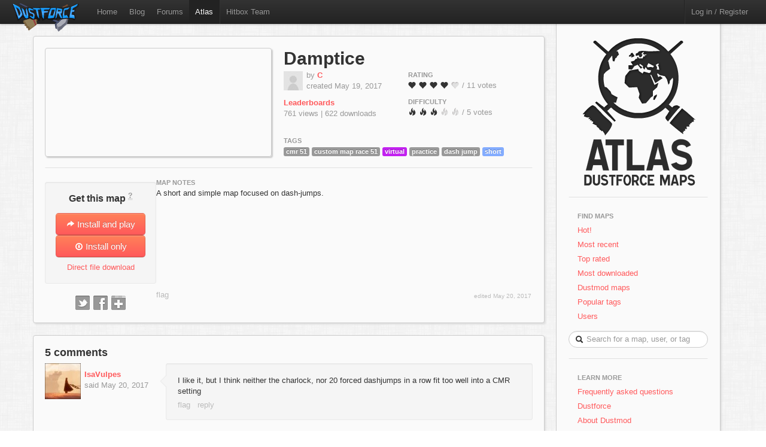

--- FILE ---
content_type: text/html; charset=utf-8
request_url: https://atlas.dustforce.com/7682/damptice
body_size: 5188
content:
<!DOCTYPE HTML PUBLIC "-//W3C//DTD HTML 4.01 Transitional//EN" "http://www.w3.org/TR/html4/loose.dtd">
<HTML>
	<HEAD>
		<META HTTP-EQUIV="Content-type" CONTENT="text/html; charset=utf-8">
		<TITLE>Damptice - Atlas, the Dustforce map server</TITLE>
		 <link rel="alternate" href="http://feeds.feedburner.com/DustforceMaps" type="application/rss+xml" title="FeedBurner RSS Feed">
		<meta property="og:title" content="Damptice - a Dustforce map" >
		<meta property="og:description" content="Check out Damptice, a map on Atlas - the Dustforce map sharing server. " >
		<meta property="og:image" content="http://atlas.dustforce.com/gi/maps/Damptice-7682.png" >
		<META NAME="description" CONTENT="Atlas is the official map server and mapping community for the game Dustforce.">
		<META NAME="keywords" CONTENT="Dustforce, indie game, maps, dustforce maps, dustforce mapping, dustforce wiki, hitbox, hitboxteam, hitbox team, map editor, dustforce map editor, indie games, dustforce community, atlas, dustforce atlas">
		<LINK REL="stylesheet" TYPE="text/css" HREF="../qa-theme/Atlas/assets/css/atlas.css?1.5">
		<LINK REL="stylesheet" TYPE="text/css" HREF="../qa-theme/Atlas/assets/css/bootstrap.css?1.5">
		<LINK REL="stylesheet" TYPE="text/css" HREF="../qa-theme/Atlas/assets/css/bootstrap-responsive.css?1.5">
		<LINK REL="canonical" HREF="http://atlas.dustforce.com/7682/damptice">
		<SCRIPT TYPE="text/javascript"><!--
		var qa_root='..\/';
		var qa_request='7682\/damptice';
		var qa_oldonload=window.onload;
		window.onload=function() {
			if (typeof qa_oldonload=='function')
				qa_oldonload();
			
			qa_element_revealed=document.getElementById('anew')
		}
		//--></SCRIPT>
		<SCRIPT SRC="../qa-content/jquery-1.7.1.min.js" TYPE="text/javascript"></SCRIPT>
		<SCRIPT SRC="../qa-content/qa-page.js?1.5" TYPE="text/javascript"></SCRIPT>
		<SCRIPT SRC="../qa-content/qa-question.js?1.5" TYPE="text/javascript"></SCRIPT>
		<!-- The HTML5 shim, for IE6-8 support of HTML5 elements -->
		<!--[if lt IE 9]>
			<script src="http://html5shim.googlecode.com/svn/trunk/html5.js"></script>
		<![endif]-->
		<script type="text/javascript">
						var _gaq = _gaq || [];
						_gaq.push(['_setAccount', 'UA-35043494-1']);
						_gaq.push(['_trackPageview']);
						(function() {
						var ga = document.createElement('script'); ga.type = 'text/javascript'; ga.async = true;
						ga.src = ('https:' == document.location.protocol ? 'https://ssl' : 'http://www') + '.google-analytics.com/ga.js';
						var s = document.getElementsByTagName('script')[0]; s.parentNode.insertBefore(ga, s);
						})();
						</script>
	</HEAD>
	<BODY>
			<div class="navbar navbar-fixed-top">
				<div class="navbar-inner">
					<div class="container-fluid navbar-custom">
						<a class="brand nav-custom-logo-size" href="http://atlas.dustforce.com/"><img class="nav-custom-logo" src="../qa-theme/Atlas/assets/img/logo-tiny.png"/></a>
						<ul class="nav nav-custom-z-top">
							<li><a href="http://dustforce.com">Home</a></li>
							<li><a href="http://hitboxteam.com">Blog</a></li>
							<li><a href="http://www.reddit.com/r/dustforce/">Forums</a></li>
														<li class="active"><a href="http://atlas.dustforce.com/">Atlas</a></li>
							<li class="divider-vertical"></li>
							<li id="hitboxteam-link"><a href="http://hitboxteam.com">Hitbox Team</a></li>
						</ul>
						<div class="nav-custom-name-area">
							<ul class="nav pull-right nav-custom-name-area-buffer">
								<li class="divider-vertical"></li>
											<li><a href="../login?to=7682%2Fdamptice">Log in / Register</a></li>
									</ul>
						</div>
					</div>
				</div>
			</div>		<div class="main-area">
			<div class="content-area">
<div class="map paper map-page-main ">
	<div class="map-header">
						<div class="map-info">
					<h1><a class="dark-link" href="../7682/damptice">Damptice</a></h1>
					<div class="map-info-stats">
						<div class="map-info-stats-left">
							<div class="name-area">
								<div class="pull-left avatar-main">
													<SPAN CLASS="qa-q-view-avatar">
					<A HREF="../user/C" CLASS="qa-avatar-link"><IMG SRC="../?qa=image&qa_blobid=3601416389886209189&qa_size=32" WIDTH="32" HEIGHT="32" CLASS="qa-avatar-image"></A>
				</SPAN>
								</div>
								<div class="pull-left">
									<span class="muted">by </span><strong><a href="http://atlas.dustforce.com/../user/C">C</a></strong>
									<br/><span class="muted">created May 19, 2017</span>
								</div>
								<div style="clear:both;"></div>
							</div>
													<a href="http://dustkid.com/level/Damptice-7682"><b>Leaderboards</b></a><br/>
							<span class="muted">761 views | 
							622 downloads							</span>
							<br/>						</div>
						<div class="map-info-stats-right">
							<p>
								<span class="subtle-header">Rating</span>
								<br/>
								<span id="vote_r7682" class="rating-slider rating-quality pointer  score-3.9090909090909 state-3 user-vote-0 vote-count-11 total-43" title="Score: 3.91">
									<i class="rater rating-1 icon-heart"></i>
									<i class="rater rating-2 icon-heart"></i>
									<i class="rater rating-3 icon-heart"></i>
									<i class="rater rating-4 icon-heart"></i>
									<i class="rater rating-5 icon-heart heart-dull"></i>
								</span>
								<span class="muted vote-count-label">/ 11 votes </span>
							</p>
							<p>
								<span class="subtle-header">Difficulty</span>
								<br/>
								<span id="vote_d7682" class="rating-slider rating-difficulty pointer  score-3 state-3 user-vote-0 vote-count-5 total-15" title="Score: 3.00">
									<i class="rater rating-1 icon-fire"></i>
									<i class="rater rating-2 icon-fire"></i>
									<i class="rater rating-3 icon-fire"></i>
									<i class="rater rating-4 icon-fire fire-dull"></i>
									<i class="rater rating-5 icon-fire fire-dull"></i>
								</span>
								<span class="muted vote-count-label">/ 5 votes </span>
							</p>
						</div>
					</div>
					<div class="tag-area">
					<div class="subtle-header">Tags</div>
						<a title="find more maps with the tag 'cmr 51'" href="../tag/cmr-51"><span class="label label-normal">cmr 51</span></a>
						<a title="find more maps with the tag 'custom map race 51'" href="../tag/custom-map-race-51"><span class="label label-normal">custom map race 51</span></a>
						<a title="find more maps with the tag 'virtual'" href="../tag/virtual"><span class="label label-virtual">virtual</span></a>
						<a title="find more maps with the tag 'practice'" href="../tag/practice"><span class="label label-normal">practice</span></a>
						<a title="find more maps with the tag 'dash jump'" href="../tag/dash-jump"><span class="label label-normal">dash jump</span></a>
						<a title="find more maps with the tag 'short'" href="../tag/short"><span class="label label-short">short</span></a>
											</div>
				</div>
				<div class="map-image-holder">
					<div id="damptice" class="map-image" style="background-image:url('http://atlas.dustforce.com/gi/maps/Damptice-7682.png')">					</div>
				</div>
				</div>
	<hr/>
	<div class="map-body">
		<div class="map-sidebar">
			<div class="centered well map-installer">
				<h1 class="map-installer-header compact">Get this map <abbr class="map-help muted" title="If you have Dustforce installed, the map will automatically be downloaded and installed to the map directory.">?</abbr></h1>
				<div class="install-button-area">
					<a href="dustforce://installPlay/7682/Damptice" class="btn btn-primary btn-large btn-installer" title="Click to launch Dustforce and play this map">
						<i class="icon icon-white icon-share-alt"></i> Install and play
					</a>
					<a href="dustforce://install/7682/Damptice" class="btn btn-primary btn-large btn-installer" title="Click to download and install this map in the background">
						<i class="icon icon-white icon-download nudge-down"></i> Install only
					</a>
				</div>
				<span class="muted">
										<a href="http://atlas.dustforce.com/gi/downloader.php?id=7682" title="Put this file in your 'dustforce/user/levels/' directory">Direct file download</a>
				</span>
			</div>
			<div class="share-area centered">
								<a class="custom-button custom-button-twitter" href="javascript:popup('http://twitter.com/intent/tweet?url=http%3A%2F%2Fatlas.dustforce.com%3A443%2F7682%2Fdamptice&text=check%20out%20this%20Dustforce%20map', 'twitter','600','300');" title="Tweet this map"></a>
				<a class="custom-button custom-button-facebook" href="javascript:popup('http://www.facebook.com/sharer.php?u=http%3A%2F%2Fatlas.dustforce.com%3A443%2F7682%2Fdamptice&t=check%20out%20this%20Dustforce%20map', 'facebook','670','350');" title="Share this map on Facebook"></a>
				<a class="custom-button custom-button-google" href="javascript:popup('https://plusone.google.com/_/+1/confirm?hl=en&url=http%3A%2F%2Fatlas.dustforce.com%3A443%2F7682%2Fdamptice', 'google','445','195');" title="Share this map on Google Plus"></a>
			</div>
		</div>
		<div class="map-content">
			<div class="map-description">
												<div class="subtle-header">map notes</div>
				<div class="map-description-contents">
					<A NAME="28527"></A><SPAN CLASS="entry-content">A short and simple map focused on dash-jumps.</SPAN>
				</div>
				<DIV CLASS="qa-q-view hentry question" ID="q28527">
					<FORM METHOD="POST" ACTION="../7682/damptice">
						<DIV CLASS="qa-q-view-main">
							<DIV CLASS="qa-q-view-buttons">
								<INPUT NAME="q_doflag" VALUE="flag" TITLE="Flag this map as spam or inappropriate" TYPE="submit" CLASS="button-links super-muted">
								<INPUT TYPE="hidden" NAME="qa_click" VALUE="">
							</DIV>
							<div class="super-muted comment-edited-time">
								edited <SPAN CLASS="updated"><SPAN CLASS="value-title" TITLE="2017-05-20T19:16:48+0000"></SPAN>May 20, 2017</SPAN>
							</div>
						</FORM>
						<DIV CLASS="qa-c-form">
						</DIV> <!-- END qa-c-form -->
						
					</DIV> <!-- END qa-q-view-main -->
					<DIV CLASS="qa-q-view-clear">
					</DIV>
				</DIV> <!-- END qa-q-view -->
				
			</div>
		</div>
	</div>
</div>				<div class="map paper">
					<DIV CLASS="qa-a-list" ID="a_list">
						
						<h3 class="num-comments">5 comments</h3>
						<DIV CLASS="qa-a-list-item hentry answer" ID="a28556">
							<FORM METHOD="POST" ACTION="../7682/damptice">
								<DIV CLASS="qa-a-item-main">
									<div class="comment-left">
										<div class="avatar-comment pull-left centered">
											<SPAN CLASS="qa-a-item-avatar">
												<A HREF="../user/IsaVulpes" CLASS="qa-avatar-link"><IMG SRC="../?qa=image&qa_blobid=8068425497320269832&qa_size=60" WIDTH="60" HEIGHT="60" CLASS="qa-avatar-image"></A>
											</SPAN>
										</div>
										<div class="pull-left muted comment-poster-info">
											<div class="comment-poster-content">
												<strong><SPAN CLASS="vcard author"><A HREF="../user/IsaVulpes" CLASS="qa-user-link url nickname">IsaVulpes</A></SPAN></strong>
												<br>said <SPAN CLASS="published"><SPAN CLASS="value-title" TITLE="2017-05-21T00:20:36+0000"></SPAN>May 20, 2017</SPAN>
												
											</div>
										</div>
										<div class="comment-cap"></div>
										<div style="clear:both;"></div>
									</div>
									<div class="comment-right well">
										<DIV CLASS="qa-a-item-content">
											<A NAME="28556"></A><SPAN CLASS="entry-content">I like it, but I think neither the charlock, nor 20 forced dashjumps in a row fit too well into a CMR setting</SPAN>
										</DIV>
										<DIV CLASS="qa-a-item-buttons">
											<INPUT NAME="a28556_doflag" onclick="return qa_answer_click(28556, 28527, this);" VALUE="flag" TITLE="Flag this comment as spam or inappropriate" TYPE="submit" CLASS="button-links super-muted">
											<INPUT NAME="a28556_docomment" onClick="return qa_toggle_element('c28556')" VALUE="reply" TITLE="reply directly to this comment" TYPE="submit" CLASS="button-links super-muted">
										</DIV>
									</div>
									
									<DIV CLASS="qa-a-item-c-list" ID="c28556_list">
										<DIV CLASS="qa-c-list-item hentry comment" ID="c28574">
											<div class="comment-left">
												<div class="avatar-comment pull-left centered">
													<SPAN CLASS="qa-a-item-avatar">
														<A HREF="../user/C" CLASS="qa-avatar-link"><IMG SRC="../?qa=image&qa_blobid=3601416389886209189&qa_size=40" WIDTH="40" HEIGHT="40" CLASS="qa-avatar-image"></A>
													</SPAN>
												</div>
												<div class="pull-left muted comment-poster-info-reply">
													<div class="comment-poster-content">
														<strong><SPAN CLASS="vcard author"><A HREF="../user/C" CLASS="qa-user-link url nickname">C</A></SPAN></strong>
														<br>said <SPAN CLASS="published"><SPAN CLASS="value-title" TITLE="2017-05-21T15:11:51+0000"></SPAN>May 21, 2017</SPAN>
													</div>
												</div>
												<div class="comment-cap comment-reply"></div>
												<div style="clear:both;"></div>
											</div>
											<div class="comment-right well comment-reply">
												<DIV CLASS="qa-a-item-content">
													<A NAME="28574"></A><SPAN CLASS="entry-content">Maybe</SPAN>
												</DIV>
												<DIV CLASS="qa-a-item-buttons">
													<INPUT NAME="c28574_doflag" onclick="return qa_comment_click(28574, 28527, 28556, this);" VALUE="flag" TITLE="Flag this comment as spam or inappropriate" TYPE="submit" CLASS="button-links super-muted">
													<INPUT NAME="a28556_docomment" onClick="return qa_toggle_element('c28556')" VALUE="reply" TITLE="reply to this comment" TYPE="submit" CLASS="button-links super-muted">
												</DIV>
											</div>
											<DIV CLASS="qa-c-item-clear">
											</DIV>
										</DIV> <!-- END qa-c-item -->
									</DIV> <!-- END qa-c-list -->
									
								</FORM>
							</DIV> <!-- END qa-a-item-main -->
							<DIV CLASS="qa-a-item-clear">
							</DIV>
						</DIV> <!-- END qa-a-list-item -->
						
						<DIV CLASS="qa-a-list-item hentry answer" ID="a28565">
							<FORM METHOD="POST" ACTION="../7682/damptice">
								<DIV CLASS="qa-a-item-main">
									<div class="comment-left">
										<div class="avatar-comment pull-left centered">
											<SPAN CLASS="qa-a-item-avatar">
												<A HREF="../user/Leap" CLASS="qa-avatar-link"><IMG SRC="../?qa=image&qa_blobid=11571378316876584014&qa_size=60" WIDTH="60" HEIGHT="45" CLASS="qa-avatar-image"></A>
											</SPAN>
										</div>
										<div class="pull-left muted comment-poster-info">
											<div class="comment-poster-content">
												<strong><SPAN CLASS="vcard author"><A HREF="../user/Leap" CLASS="qa-user-link url nickname">Leap</A></SPAN></strong>
												<br>said <SPAN CLASS="published"><SPAN CLASS="value-title" TITLE="2017-05-21T09:26:39+0000"></SPAN>May 21, 2017</SPAN>
												
											</div>
										</div>
										<div class="comment-cap"></div>
										<div style="clear:both;"></div>
									</div>
									<div class="comment-right well">
										<DIV CLASS="qa-a-item-content">
											<A NAME="28565"></A><SPAN CLASS="entry-content">Rip keyboard</SPAN>
										</DIV>
										<DIV CLASS="qa-a-item-buttons">
											<INPUT NAME="a28565_doflag" onclick="return qa_answer_click(28565, 28527, this);" VALUE="flag" TITLE="Flag this comment as spam or inappropriate" TYPE="submit" CLASS="button-links super-muted">
											<INPUT NAME="a28565_docomment" onClick="return qa_toggle_element('c28565')" VALUE="reply" TITLE="reply directly to this comment" TYPE="submit" CLASS="button-links super-muted">
										</DIV>
									</div>
									
									<DIV CLASS="qa-a-item-c-list" STYLE="display:none;" ID="c28565_list">
									</DIV> <!-- END qa-c-list -->
									
								</FORM>
							</DIV> <!-- END qa-a-item-main -->
							<DIV CLASS="qa-a-item-clear">
							</DIV>
						</DIV> <!-- END qa-a-list-item -->
						
						<DIV CLASS="qa-a-list-item hentry answer" ID="a28588">
							<FORM METHOD="POST" ACTION="../7682/damptice">
								<DIV CLASS="qa-a-item-main">
									<div class="comment-left">
										<div class="avatar-comment pull-left centered">
											<SPAN CLASS="qa-a-item-avatar">
												<A HREF="../user/CervezaSanta" CLASS="qa-avatar-link"><IMG SRC="../?qa=image&qa_blobid=14990709410052359026&qa_size=60" WIDTH="60" HEIGHT="33" CLASS="qa-avatar-image"></A>
											</SPAN>
										</div>
										<div class="pull-left muted comment-poster-info">
											<div class="comment-poster-content">
												<strong><SPAN CLASS="vcard author"><A HREF="../user/CervezaSanta" CLASS="qa-user-link url nickname">CervezaSanta</A></SPAN></strong>
												<br>said <SPAN CLASS="published"><SPAN CLASS="value-title" TITLE="2017-05-21T18:21:27+0000"></SPAN>May 21, 2017</SPAN>
												
											</div>
										</div>
										<div class="comment-cap"></div>
										<div style="clear:both;"></div>
									</div>
									<div class="comment-right well">
										<DIV CLASS="qa-a-item-content">
											<A NAME="28588"></A><SPAN CLASS="entry-content">I need more dashjumps</SPAN>
										</DIV>
										<DIV CLASS="qa-a-item-buttons">
											<INPUT NAME="a28588_doflag" onclick="return qa_answer_click(28588, 28527, this);" VALUE="flag" TITLE="Flag this comment as spam or inappropriate" TYPE="submit" CLASS="button-links super-muted">
											<INPUT NAME="a28588_docomment" onClick="return qa_toggle_element('c28588')" VALUE="reply" TITLE="reply directly to this comment" TYPE="submit" CLASS="button-links super-muted">
										</DIV>
									</div>
									
									<DIV CLASS="qa-a-item-c-list" STYLE="display:none;" ID="c28588_list">
									</DIV> <!-- END qa-c-list -->
									
								</FORM>
							</DIV> <!-- END qa-a-item-main -->
							<DIV CLASS="qa-a-item-clear">
							</DIV>
						</DIV> <!-- END qa-a-list-item -->
						
						<DIV CLASS="qa-a-list-item hentry answer" ID="a28645">
							<FORM METHOD="POST" ACTION="../7682/damptice">
								<DIV CLASS="qa-a-item-main">
									<div class="comment-left">
										<div class="avatar-comment pull-left centered">
											<SPAN CLASS="qa-a-item-avatar">
												<A HREF="../user/TiMMaY-" CLASS="qa-avatar-link"><IMG SRC="../?qa=image&qa_blobid=12554032843105626441&qa_size=60" WIDTH="60" HEIGHT="51" CLASS="qa-avatar-image"></A>
											</SPAN>
										</div>
										<div class="pull-left muted comment-poster-info">
											<div class="comment-poster-content">
												<strong><SPAN CLASS="vcard author"><A HREF="../user/TiMMaY-" CLASS="qa-user-link url nickname">TiMMaY-</A></SPAN></strong>
												<br>said <SPAN CLASS="published"><SPAN CLASS="value-title" TITLE="2017-05-26T01:57:18+0000"></SPAN>May 25, 2017</SPAN>
												
											</div>
										</div>
										<div class="comment-cap"></div>
										<div style="clear:both;"></div>
									</div>
									<div class="comment-right well">
										<DIV CLASS="qa-a-item-content">
											<A NAME="28645"></A><SPAN CLASS="entry-content">I wasn't a huge fan of the character lock for a CMR map... obviously :P. <br >
<br >
While I find dashjumps satisfying to do, and I don't mind having forced dashjumps in levels, too many in a row can start to feel like a chore and this is how I felt on this map after my 3rd attempt.</SPAN>
										</DIV>
										<DIV CLASS="qa-a-item-buttons">
											<INPUT NAME="a28645_doflag" onclick="return qa_answer_click(28645, 28527, this);" VALUE="flag" TITLE="Flag this comment as spam or inappropriate" TYPE="submit" CLASS="button-links super-muted">
											<INPUT NAME="a28645_docomment" onClick="return qa_toggle_element('c28645')" VALUE="reply" TITLE="reply directly to this comment" TYPE="submit" CLASS="button-links super-muted">
										</DIV>
									</div>
									
									<DIV CLASS="qa-a-item-c-list" STYLE="display:none;" ID="c28645_list">
									</DIV> <!-- END qa-c-list -->
									
								</FORM>
							</DIV> <!-- END qa-a-item-main -->
							<DIV CLASS="qa-a-item-clear">
							</DIV>
						</DIV> <!-- END qa-a-list-item -->
						
					</DIV> <!-- END qa-a-list -->
					
					<div class="comment-area-wrapper-a">
						<hr>
						<div class="comment-left comment-post-as-area">
							<div class="pull-left muted comment-post-as-info">
								
							</div>
						</div>
						<div class="comment-area">
							<div class="subtle-header">Please <A HREF="../login?to=7682%2Fdamptice">log in</A> or <A HREF="../register?to=7682%2Fdamptice">register</A> to post a comment.</div>
							<DIV CLASS="qa-a-form" ID="anew">
								<TABLE CLASS="qa-form-links-table">
								<TR>
									<TD CLASS="qa-form-links-data">
										<TEXTAREA disabled="disabled" ROWS="4" COLS="40" CLASS="qa-form-links-text"></TEXTAREA>
									</TD>
								</TR>
								</TABLE>
							</DIV> <!-- END qa-a-form -->
							
						</div>
					</div>
				</div>
			</div>
				<div class="sidebar-custom">
					<div class="sidebar-custom-fixed paper">
						<div class="sidebar-nav sidebar-custom-inside">
							<a class="normal-text" href="http://atlas.dustforce.com/">
								<div class="centered">
									<img src="../qa-theme/Atlas/assets/img/world.png"/>
																										</div>
							</a>
							<hr />
							<ul class="nav nav-list">
								<li class="nav-header">Find Maps</li>
								<li>
									<a href="../hot">Hot!</a>
								</li>
								<li>
									<a href="../maps">Most recent</a>
								</li>
								<li>
									<a href="../maps?sort=votes">Top rated</a>
								</li>
								<li>
									<a href="../maps?sort=downloads">Most downloaded</a>
								</li>
								<li>
									<a href="../tag/dustmod">Dustmod maps</a>
								</li>
								<li>
									<a href="../tags">Popular tags</a>
								</li>
								<li>
									<a href="../users">Users</a>
								</li>
							</ul>			<DIV CLASS="qa-search">
				<FORM METHOD="GET" ACTION="../search" class="form-search form-search-custom">
					
					<INPUT NAME="q" class="search-query search-query-custom" placeholder="Search for a map, user, or tag" CLASS="qa-search-field">
					<div class="icon-search"></div>
					<INPUT TYPE="submit" VALUE="Search" CLASS="qa-search-button">
				</FORM>
			</DIV>
							<hr />
							<ul class="nav nav-list">
								<li class="nav-header">Learn More</li>
								<li>
									<a href="http://atlas.dustforce.com/faq">Frequently asked questions</a>
								</li>
								<li>
									<a href="http://dustforce.com">Dustforce</a>
								</li>
								<li>
									<a href="https://dustkidblog.wordpress.com/2016/11/19/dustmod-has-updated/">About Dustmod</a>
								</li>
								<li>
									<a href="http://hitboxteam.com">Hitbox Team blog</a>
								</li>
								<li>
									<a href="http://hitboxteam.com/about">About us</a>
								</li>
								<li>
									<a href="http://feeds.feedburner.com/DustforceMaps" rel="alternate" type="application/rss+xml">New map feed &nbsp;<img src="http://www.feedburner.com/fb/images/pub/feed-icon16x16.png" alt="" style=""/></a>
								</li>
							</ul>
						</div>
					</div>
				</div>		</div>
		<script>
			var Template = "question";
			var Paths = {
			assets: "../qa-theme/Atlas/assets/",
			css: "../qa-theme/Atlas/assets/css/",
			js: "../qa-theme/Atlas/assets/js/",
			img: "../qa-theme/Atlas/assets/img/"
			};
		</script>
		<script src="../qa-theme/Atlas/assets/js/jquery-1.7.2.min.js"></script>
		<script src="../qa-theme/Atlas/assets/js/bootstrap.js"></script>
		<script src="../qa-theme/Atlas/assets/js/atlas.js"></script>
	</BODY>
</HTML>
